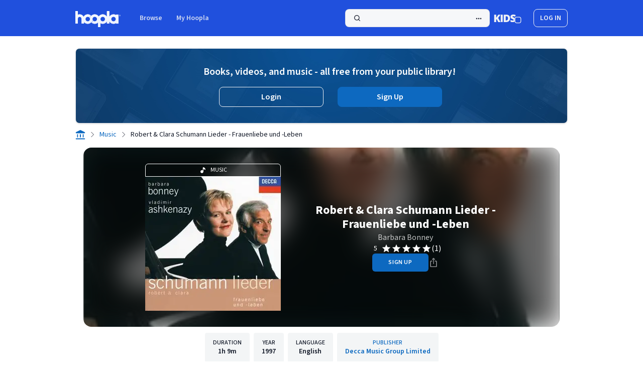

--- FILE ---
content_type: text/css
request_url: https://www.hoopladigital.com/_next/static/css/1f0d02ee8915c1bf.css?dpl=cfdcf188-cbae-4a7a-b783-61f027b1f544
body_size: 846
content:
#ebook-v2-player{width:100%;height:90vh;background:var(--ebookv2-background-color,#fff);color:var(--ebookv2-text-color,#000)}#ebook-v2-player #title{width:900px;min-height:18px;margin:10px auto;text-align:center;font-size:16px;color:var(--ebookv2-text-color,#000);font-weight:400}#ebook-v2-player #title:hover{color:#777}#ebook-v2-player.spreads{width:900px;height:600px;box-shadow:0 0 4px #ccc;border-radius:5px;padding:0;position:relative;margin:10px auto;top:calc(50vh - 400px)}#ebook-v2-player.scrolled,#ebook-v2-player.spreads .epub-view>iframe{background:var(--ebookv2-background-color,#fff)}#ebook-v2-player.scrolled{overflow:hidden;width:800px;margin:0 auto;position:relative;box-shadow:0 0 4px #ccc;padding:20px}#ebook-v2-player.scrolled .epub-view>iframe{background:var(--ebookv2-background-color,#fff)}#ebook-v2-prev{left:0}#ebook-v2-next{right:0}#ebook-v2-player #toc{display:block;margin:10px auto}@media (min-width:1000px){#ebook-v2-player.spreads:after{position:absolute;width:1px;border-right:1px solid #000;height:90%;z-index:1;left:50%;margin-left:-1px;top:5%;opacity:.15;box-shadow:-2px 0 15px #000;content:""}#ebook-v2-player.spreads.single:after{display:none}#ebook-v2-prev{left:40px}#ebook-v2-next{right:40px}}.ebook-v2-arrow{position:fixed;top:50%;margin-top:-32px;font-size:64px;font-family:arial,sans-serif;font-weight:700;cursor:pointer;-webkit-user-select:none;user-select:none}#ebook-v2-player .navlink,.ebook-v2-arrow{color:var(--ebookv2-text-color,#000);text-decoration:none}#ebook-v2-player .navlink{margin:14px;display:block;text-align:center}#ebook-v2-player .navlink:hover,.ebook-v2-arrow:hover{color:#777}#ebook-v2-player .navlink:hover,.ebook-v2-arrow:active{color:#000}#ebook-v2-player #book-wrapper{width:480px;height:640px;overflow:hidden;border:1px solid #ccc;margin:28px auto;background:var(--ebookv2-background-color,#fff);border-radius:0 5px 5px 0;position:absolute}#ebook-v2-player #book-viewer{width:480px;height:660px;margin:-30px auto;box-shadow:inset 10px 0 20px #0000001a}#ebook-v2-player #book-viewer iframe{padding:40px}#ebook-v2-player #controls{position:absolute;bottom:16px;left:50%;width:400px;margin-left:-200px;text-align:center;display:none}#ebook-v2-player #controls>input[type=range]{width:400px}#ebook-v2-player #navigation{width:400px;height:100vh;position:absolute;overflow:auto;top:0;left:0;background:#777;transition:transform .25s ease-out}#ebook-v2-player #navigation.fixed{position:fixed}#ebook-v2-player #navigation h1{width:200px;font-size:16px;font-weight:400;color:var(--ebookv2-text-color,#000);margin-bottom:10px}#ebook-v2-player #navigation h2{font-size:14px;font-weight:400;color:var(--ebookv2-text-color,#000);margin-bottom:20px}#ebook-v2-player #navigation ul{padding-left:36px;margin-left:0;margin-top:12px;margin-bottom:12px;width:340px}#ebook-v2-player #navigation ul li{list-style:decimal;margin-bottom:10px;color:var(--ebookv2-text-color,#000);font-size:12px;padding-left:0;margin-left:0}#ebook-v2-player #navigation ul li a{color:var(--ebookv2-text-color,#000);text-decoration:none}#ebook-v2-player #navigation ul li a:hover{color:#fff;text-decoration:underline}#ebook-v2-player #navigation ul li a.active{color:#fff}#ebook-v2-player #navigation #cover{display:block;margin:24px auto}#ebook-v2-player #navigation #closer{position:absolute;top:0;right:0;padding:12px;color:var(--ebookv2-text-color,#000);width:24px}#ebook-v2-player #navigation.closed{transform:translate(-400px)}#ebook-v2-player svg{display:block}#ebook-v2-player .close-x{stroke:#cccddd;fill:#0000;stroke-linecap:round;stroke-width:5}#ebook-v2-player .close-x:hover{stroke:#fff}#ebook-v2-player #opener{position:absolute;top:0;left:0;padding:10px;stroke:#e2e2e2;fill:#e2e2e2}#ebook-v2-player #opener:hover{stroke:#777;fill:#777}